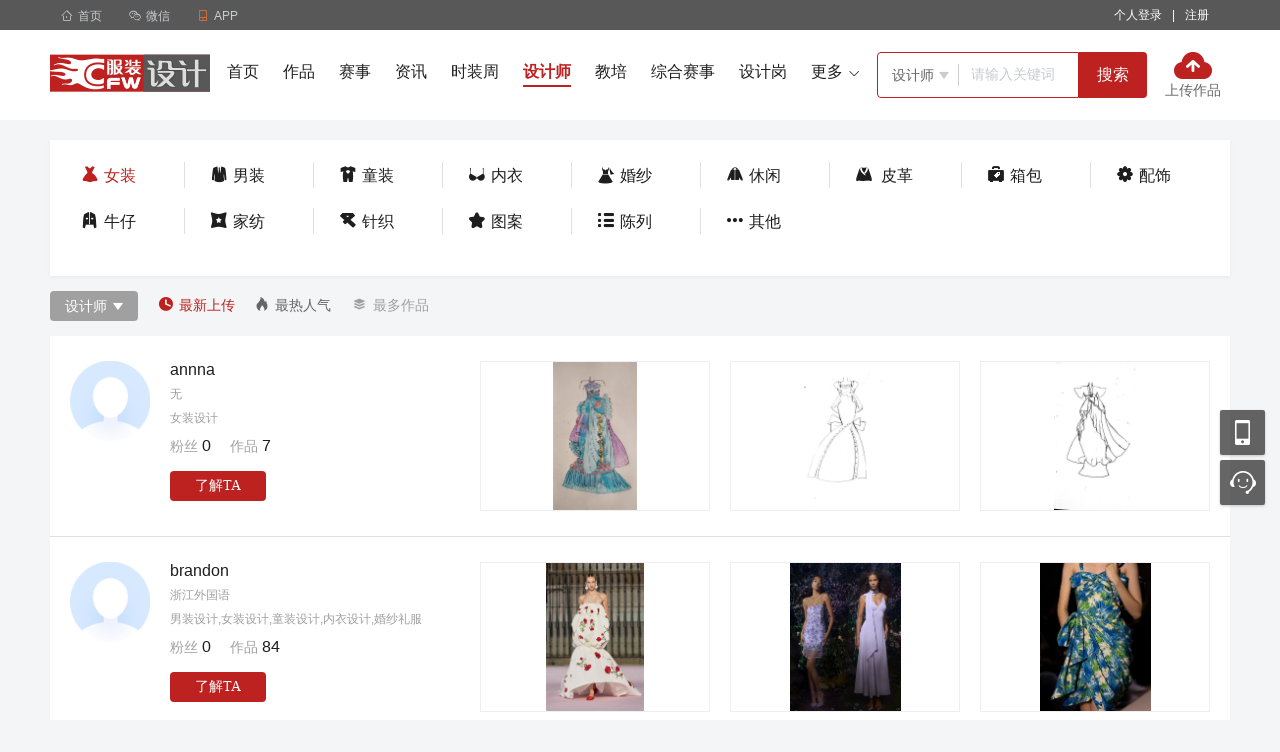

--- FILE ---
content_type: text/html; charset=utf-8
request_url: https://art.cfw.cn/designer/list13.html
body_size: 10242
content:
<!DOCTYPE html>
<html>
<head>
    <meta charset="utf-8" />
    <meta http-equiv="X-UA-Compatible" content="IE=edge,chrome=1">
    <meta name="renderer" content="webkit">
    <meta http-equiv="Cache-Control" content="no-siteapp" />
    <meta http-equiv="Cache-Control" content="no-transform" />
    <title>女装设计师-服装设计师-CFW服装设计网</title>
            <meta name="keywords" content="女装设计师,女装设计师作品" />
            <meta name="description" content="女装设计师栏目汇集国内各地女装设计师及作品,已成为女装设计师重要分享交流的平台。" />
            <meta name="mobile-agent" content="format=html5;url=https://d.cfw.cn/designer/list13.html" />

    <link rel="shortcut icon" href="/favicon.ico" type="image/x-icon" />
    <link rel="icon" href="/favicon.ico" type="image/x-icon" />
    <link rel="bookmark" href="/favicon.ico" type="image/x-icon" />
    <link rel="stylesheet" type="text/css" href="/lib/fonts/iconfont.css?v=20260124" />
    <link rel="stylesheet" type="text/css" href="/lib/css/base.css?v=20260124" />
    <link rel="stylesheet" type="text/css" href="/lib/css/common.css?v=20260124" />
    <link rel="stylesheet" type="text/css" href="/lib/css/sidebar.css?v=202601240842" />
    <script type="text/javascript" src="/lib/js/requirejs/require.js"></script>
    <script type="text/javascript" src="/lib/js/requirejs/require.config.js?v=20260124"></script>
    
    <link rel="stylesheet" type="text/css" href="/lib/css/designer.css?v=202601240842" />

    
    <script>
        var browser = {
            versions: function () {
                var u = navigator.userAgent;
                var app = navigator.appVersion;
                return {//移动终端浏览器版本信息
                    mobile: (!!u.match(/AppleWebKit.*Mobile/) || !!u.match(/Windows Phone/) || !!u.match(/Android/) || !!u.match(/MQQBrowser/)) && !u.match(/iPad/)//是否为移动终端
                };
            }()
        };
        if (browser.versions.mobile) {
            window.location.href = "https://d.cfw.cn" + '/' + window.location.href.split('/').slice(3).join('/');
        }
    </script>

</head>
<body>
    

<div class="g-hd">
    
<link rel="stylesheet" type="text/css" href="/lib/css/top.css?v=20260124" />
<div class="m-site-nav">
    <div class="wrap">
        <ul class="site-nav-mobile l">
            <li class="site-link">
                <a href="/"><i class="iconfont">&#xe7be;</i>首页</a>
            </li>
            <li class="site-nav-menu">
                <span class="poi"><i class="iconfont">&#xe7bf;</i>微信</span>
                <div class="u-down-box ewm-box dn" style="width: 470px;">
                    <div class="cfw-ewm">
                        <div class="barCode"><img src="/lib/images/res/news_xcx.jpg"></div>
                        <div class="boxtxt">
                            <p>CFW时尚</p>行业新闻、设计资讯一手掌握
                        </div>
                    </div>
                    <div class="cfw-ewm">
                        <div class="barCode"><img src="/lib/images/res/ds_xcx.jpg"></div>
                        <div class="boxtxt">
                            <p>CFW设计大赛</p>比赛征稿、结果公示绝不错过
                        </div>
                    </div>
                    <div class="cfw-ewm mt10">
                        <div class="barCode"><img src="/lib/images/res/designer.jpg"></div>
                        <div class="boxtxt">
                            <p>CFW服装设计</p>看设计，看趋势，看时尚资讯
                        </div>
                    </div>
                    <div class="cfw-ewm mt10">
                        <div class="barCode"><img src="/lib/images/res/manager.jpg"></div>
                        <div class="boxtxt">
                            <p>CFW服装经理人 </p>精英智慧，交流分享
                        </div>
                    </div>
                </div>
            </li>
            <li class="site-nav-menu">
                <span class="poi"><i class="iconfont orange">&#xe7bd;</i>APP</span>
                <div class="u-down-box ewm-box dn" style="width: 225px;">
                    <div class="cfw-ewm">
                        <div class="barCode">
                            <img src="/lib/images/res/app_ewm.png" />
                        </div>
                        <div class="boxtxt">
                            <p>服装人APP</p>招人、求职、资讯、大赛全搞定
                        </div>
                    </div>
                </div>
            </li>
        </ul>
        <ul class="site-nav-ulink r">
            <li class="site-link link-login" id="li_show_login" data-login="off">
                <!-- 未登录 -->
                <span class="poi l mlr10 white" id="login_link">个人登录</span>
                <span class="white l">|</span>
                <span class="poi l mlr10 white" id="registerbtn">注册</span>
                <!-- 已登录 -->
                <!-- <div class="site-nav-menu mlr10" style="padding-right: 0px;">
                        <span class="poi" id="login_link">我了个俊测试</span>
                        <em class="u-dot">10</em>
                        <div class="u-down-box userinfo-list dn">
                            <span class="userinfo-item poi">求职中心</span>
                            <span class="userinfo-item poi">我的简历</span>
                            <span class="userinfo-item poi">面试邀请<em class="u-dot">8</em></span>
                            <span class="userinfo-item poi">已聘职位</span>
                            <span class="userinfo-item poi">退出</span>
                        </div>
                    </div> -->
            </li>
            
        </ul>
    </div>
</div>
<input type="hidden" id="hd_login_type" value="both" />
<script>
    require(["jquery", "common"], function ($, common) {
        $(function () {
            login();
            //头部下拉效果
            $('.site-nav-menu').hover(function () {
                $(this).stop().addClass('active');
            }, function () {
                $(this).stop().removeClass('active');
                });
            //头部动态下拉效果
            $("body").on("mouseenter", "#li_show_login .site-nav-menu", function () {
                var current = $(this);
                current.stop(true, true).addClass('active');
                current.find(".u-down-box").show();
            });
            $("body").on("mouseleave", "#li_show_login .site-nav-menu", function () {
                var current = $(this);
                current.stop(true, true).removeClass('active');
                current.find(".u-down-box").hide();
            });
            //登录弹框
            $("body").on("click", "#login_link", function () {
                common.layerLogin();
            });
            //注册
            $("body").on("click", "#registerbtn", function () {
                window.location.href = "https://person-art.cfw.cn/reg.html";
            });
        })

        function login() {
            var typename = $.trim($("#hd_login_type").val());
            var url = window.location.pathname;
            $.ajax({
                type: "post",
                dataType: "json",
                url: '/loginshow/checkLogin/',
                data: { typename: typename, url: url },
                success: function (data) {
                    if (data.success == true) {
                        $("#li_show_login").html(data.loginHtml);
                        $("#li_show_login").attr("data-login", "on");
                    }
                    else {
                        $("#li_show_login").attr("data-login", "on");
                        return true;
                    }

                }
            });
        }
    })
</script>
    
<link rel="stylesheet" type="text/css" href="/lib/css/header.css?v=20260124" />
<div class="art-header">
    <div class="wrap fix">
        <a href="/" target="_blank"><img src="/lib/images/res/logo.png" class="l avatar" alt="CFW服装设计网"></a>
        <div class="tab l">
            <a href="/" class="link ">首页</a>
            <a href="/art/" class="link ">作品</a>
                <a href="/ds/" class="link ">赛事</a>


            <a href="/news/" class="link ">资讯</a>
            <a href="/fashion/" class="link ">时装周</a>
            <a href="/designer/" class="link active">设计师</a>
            <a href="http://edu.cfw.cn/" target="_blank" class="link">教培</a>
            <a href="https://dasai.cfw.cn/" target="_blank" class="link">综合赛事</a>
            <a href="https://www.cfw.cn/zhiwei/0100-20-1.html" target="_blank" class="link">设计岗</a><i class="cfw-font u-hot">&#xe61a;</i>
            <span class="more poi rel">
                <span>更多<i class="iconfont f12 ml5">&#xe615;</i></span>
                <span class="box">
                    <a href="/xuexi/" class="more-link ">教程</a>
                    <a href="/school/" class="more-link ">学校</a>
                    
                    <a href="https://www.cfw.cn/" class="more-link" target="_blank">求职招聘</a>
                </span>
            </span>
        </div>
        <!-- 搜索 -->
        <div class="search fix l">
            <div class="box fix l" style="width:200px">
                <div class="choose border-box rel l">
                    <div class="current poi">

                        <span class="text" id="urlval" data-val="designer">设计师</span>
                        <i class="iconfont f12 cc">&#xe7d8;</i>
                    </div>
                    <ul class="list fix">
                        <li data-val="art">作品</li>
                        <li data-val="ds">赛事</li>
                        <li data-val="designer">设计师</li>
                        <li data-val="news">资讯</li>
                        <li data-val="fashion">时装周</li>
                        <li data-val="xuexi">教程</li>
                        <li data-val="school">学校</li>
                        <li data-val="job">职位</li>
                    </ul>
                </div>
                <input type="text" placeholder="请输入关键词"  id="keyword" style="width:90px">
            </div>
            <button class="l btn" id="searchbtn">搜索</button>
        </div>
        <!-- 上传作品 -->
        <a href="https://person-art.cfw.cn/opusupload/index/" class="upload-work-btn l">
            <img src="/lib/images/res/icon_upload_work.png">
            <p class="mt2">上传作品</p>
        </a>
    </div>
</div>
<script>
    require(["jquery","layer"], function ($,layer) {
        $('.search .choose').hover(function () {
            $(this).find('.list').show();
            $(this).find(".list li").on("click", function () {
                var text = $(this).text();
                var urlval = $(this).attr("data-val");
                $('.search .choose .current .text').text(text);
                $('.search .choose .list').hide();
                $("#urlval").attr("data-val", urlval);
            })
        }, function () {
            $(this).find('.list').hide();
            });
        $("#searchbtn").on("click", function () {
            var keyword = $("#keyword").val();
            var urlval = $("#urlval").attr("data-val");
            if (keyword == undefined || keyword.trim() == "") {
                layer.msg("关键词不能为空！");
                return false;
            }
            if (urlval == "job") {
                window.location.href = "https://www.cfw.cn/searchjob/?keyword=" + keyword + "&keywordType=1";
            }
            else {
                window.location.href = "/" + urlval + "/search/?keyword=" + keyword;
            }
        });

        document.onkeydown = function (e) {
            var theEvent = window.event || e;
            var code = theEvent.keyCode || theEvent.which;
            if (code == 13) {
                var _keys = $.trim($("#keyword").val());
                if (_keys != null && _keys != "") {
                    $("#searchbtn").click();
                }
            }
        }
    })
</script>
</div>

<div class="g-bd">
    <div class="wrap">
        <div class="mt20">
                    <div class="tab-box">
                        <ul class="classify fix">
                            <li class="mb20  active"><a href="/designer/list13.html"><i class="iconfont">&#xe7ae;</i>女装</a></li>
                            <li class="mb20 "><a href="/designer/list12.html"><i class="iconfont">&#xe7a8;</i>男装</a></li>
                            <li class="mb20 "><a href="/designer/list14.html"><i class="iconfont">&#xe7a7;</i>童装</a></li>
                            <li class="mb20 "><a href="/designer/list15.html"><i class="iconfont">&#xe7a3;</i>内衣</a></li>
                            <li class="mb20 "><a href="/designer/list16.html"><i class="iconfont">&#xe606;</i>婚纱</a></li>
                            <li class="mb20 "><a href="/designer/list17.html"><i class="iconfont">&#xe7b3;</i>休闲</a></li>
                            <li class="mb20 "><a href="/designer/list18.html"><i class="iconfont">&#xe7b1;</i>皮革</a></li>
                            <li class="mb20 "><a href="/designer/list20.html"><i class="iconfont">&#xe7b2;</i>箱包</a></li>
                            <li class="mb20 " style="border-right: none;"><a href="/designer/list21.html"><i class="iconfont">&#xe7ab;</i>配饰</a></li>
                            <li class="mb20 "><a href="/designer/list24.html"><i class="iconfont">&#xe7b0;</i>牛仔</a></li>
                            <li class="mb20 "><a href="/designer/list22.html"><i class="iconfont">&#xe7a9;</i>家纺</a></li>
                            <li class="mb20 "><a href="/designer/list26.html"><i class="iconfont">&#xe7d0;</i>针织</a></li>
                            <li class="mb20 "><a href="/designer/list25.html"><i class="iconfont">&#xe7d1;</i>图案</a></li>
                            <li class="mb20 "><a href="/designer/list19.html"><i class="iconfont">&#xe7d2;</i>陈列</a></li>
                            <li class="mb20 more "><a href="/designer/list23.html"><i class="iconfont">&#xe7a6;</i>其他</a></li>
                        </ul>
                    </div>


            <div class="mt15 fix">
                <div class="select-box rel l mr20">
                    <p class="text"><span data-idtype="1">设计师</span><i class="iconfont f12 ml5">&#xe7d8;</i></p>
                    <ul class="select">
                        <li data-idtype="0">全部</li>
                        <li data-idtype="1">设计师</li>
                        <li data-idtype="3" style="display:none">设计机构</li>
                    </ul>
                </div>
                <div class="l ptb5">
                    <a href="javascript:;" class="mr15 c9  red" id="newopusbtn"><i class="iconfont mr5">&#xe7b7;</i>最新上传</a>
                    <a href="javascript:;" class="mr15 " id="hotopusbtn"><i class="iconfont mr5">&#xe7b5;</i>最热人气</a>
                    <a href="javascript:;" class="mr15 c9 " id="manyopusbtn"><i class="iconfont mr5">&#xe7b6;</i>最多作品</a>
                </div>
            </div>

            <div id="designerlistdiv">
                

        <div class="mt15">
            <ul class="designer-list">
                        <li>
                            <div class="info l">
                                <div class="head">
                                    <a href="/designer/user/oxlyhi1/" target="_blank"><img src="https://art.cfw.cn/lib/images/res/head_default@3x.png"></a>

                                </div>
                                <div class="content">
                                    <p><a href="/designer/user/oxlyhi1/" class="f16 c1" target="_blank">annna</a></p>
                                    <p class="text">无</p>
                                    <p class="text">
                                        <span class="mr5">女装设计</span>
                                        
                                    </p>
                                    <p class="mt10 c9">
                                        <span class="mr15">粉丝 <span class="f16 c1">0</span></span>
                                        <span class="mr15">作品 <span class="f16 c1">7</span></span>
                                    </p>
                                    <p class="mt15">
                                        <button class="btn-96-30 knowtabtn" data-usernumber="oxlyhi1">了解TA</button>
                                    </p>
                                </div>
                            </div>
                            <div class="r fix">
                                            <a href="/art/a149123.html" class="pic" target="_blank">
                                                <img src="https://img1.cfw.cn/20022/105b8f843554/a4dbfd72-cebd-4393-9ee1-ed33e0a8e30e_420x300.jpg" alt="">
                                            </a>
                                            <a href="/art/a149101.html" class="pic" target="_blank">
                                                <img src="https://img1.cfw.cn/20022/0a2f6e424241/22fcd462-7005-490f-9fc2-7de21ad00e93_420x300.jpg" alt="">
                                            </a>
                                            <a href="/art/a149068.html" class="pic" target="_blank">
                                                <img src="https://img1.cfw.cn/20022/04ac24a87b1f/dc8767b2-6893-4eb1-8436-51138eaa3199_420x300.jpg" alt="">
                                            </a>

                            </div>
                        </li>
                        <li>
                            <div class="info l">
                                <div class="head">
                                    <a href="/designer/user/4km6itt/" target="_blank"><img src="https://art.cfw.cn/lib/images/res/head_default@3x.png"></a>

                                </div>
                                <div class="content">
                                    <p><a href="/designer/user/4km6itt/" class="f16 c1" target="_blank">brandon</a></p>
                                    <p class="text">浙江外国语</p>
                                    <p class="text">
                                        <span class="mr5">男装设计,女装设计,童装设计,内衣设计,婚纱礼服</span>
                                        
                                    </p>
                                    <p class="mt10 c9">
                                        <span class="mr15">粉丝 <span class="f16 c1">0</span></span>
                                        <span class="mr15">作品 <span class="f16 c1">84</span></span>
                                    </p>
                                    <p class="mt15">
                                        <button class="btn-96-30 knowtabtn" data-usernumber="4km6itt">了解TA</button>
                                    </p>
                                </div>
                            </div>
                            <div class="r fix">
                                            <a href="/art/a149107.html" class="pic" target="_blank">
                                                <img src="https://img1.cfw.cn/20022/39f425965065/7d1419c8-fab9-4973-b09a-fb779171b01c_420x300.jpg" alt="">
                                            </a>
                                            <a href="/art/a149105.html" class="pic" target="_blank">
                                                <img src="https://img1.cfw.cn/20022/28caaa6c6396/541a8ee1-7c55-42f5-aaa5-c548b3b235ed_420x300.jpg" alt="">
                                            </a>
                                            <a href="/art/a149104.html" class="pic" target="_blank">
                                                <img src="https://img1.cfw.cn/20022/892ed94bd645/25125266-3bee-4780-8241-4e78de5cee18_420x300.jpg" alt="">
                                            </a>

                            </div>
                        </li>
                        <li>
                            <div class="info l">
                                <div class="head">
                                    <a href="/designer/user/fb2ujfl/" target="_blank"><img src="https://art.cfw.cn/lib/images/res/head_default@3x.png"></a>

                                </div>
                                <div class="content">
                                    <p><a href="/designer/user/fb2ujfl/" class="f16 c1" target="_blank">李新月</a></p>
                                    <p class="text">苏州大学应用技术学院</p>
                                    <p class="text">
                                        <span class="mr5">男装设计,女装设计,童装设计,内衣设计,箱包设计</span>
                                        
                                    </p>
                                    <p class="mt10 c9">
                                        <span class="mr15">粉丝 <span class="f16 c1">0</span></span>
                                        <span class="mr15">作品 <span class="f16 c1">5</span></span>
                                    </p>
                                    <p class="mt15">
                                        <button class="btn-96-30 knowtabtn" data-usernumber="fb2ujfl">了解TA</button>
                                    </p>
                                </div>
                            </div>
                            <div class="r fix">
                                            <a href="/art/a149062.html" class="pic" target="_blank">
                                                <img src="https://img1.cfw.cn/20022/01a1ca6ee74e/8472f423-2a06-452b-9e3d-8327ae032035_420x300.jpg" alt="">
                                            </a>
                                            <a href="/art/a149032.html" class="pic" target="_blank">
                                                <img src="https://img1.cfw.cn/20022/5c00dd6adb72/41402dda-e209-42ab-84ae-a95ff26cbe34_420x300.jpg" alt="">
                                            </a>
                                            <a href="/art/a149031.html" class="pic" target="_blank">
                                                <img src="https://img1.cfw.cn/20022/55566ce7ca8d/8ba712b6-6c7e-4ada-a860-76b1752190d2_420x300.jpg" alt="">
                                            </a>

                            </div>
                        </li>
                        <li>
                            <div class="info l">
                                <div class="head">
                                    <a href="/designer/user/85h3suw/" target="_blank"><img src="https://art.cfw.cn/lib/images/res/head_default@3x.png"></a>

                                </div>
                                <div class="content">
                                    <p><a href="/designer/user/85h3suw/" class="f16 c1" target="_blank">Hazel Wu</a></p>
                                    <p class="text">辽宁传媒学院</p>
                                    <p class="text">
                                        <span class="mr5">女装设计,婚纱礼服,图案设计,配饰设计,休闲运动</span>
                                        
                                    </p>
                                    <p class="mt10 c9">
                                        <span class="mr15">粉丝 <span class="f16 c1">0</span></span>
                                        <span class="mr15">作品 <span class="f16 c1">2</span></span>
                                    </p>
                                    <p class="mt15">
                                        <button class="btn-96-30 knowtabtn" data-usernumber="85h3suw">了解TA</button>
                                    </p>
                                </div>
                            </div>
                            <div class="r fix">
                                            <a href="/art/a149009.html" class="pic" target="_blank">
                                                <img src="https://img1.cfw.cn/20022/3ee65607cf30/e1ced2cf-bc70-4aa9-b64e-e4682dd2399d_420x300.jpg" alt="">
                                            </a>
                                            <a href="/art/a149008.html" class="pic" target="_blank">
                                                <img src="https://img1.cfw.cn/20022/997d088049af/c8ffb30b-9357-41c0-a4e4-51bd40179f99_420x300.jpg" alt="">
                                            </a>

                            </div>
                        </li>
                        <li>
                            <div class="info l">
                                <div class="head">
                                    <a href="/designer/user/6iapqwn/" target="_blank"><img src="https://art.cfw.cn/lib/images/res/head_default@3x.png"></a>

                                </div>
                                <div class="content">
                                    <p><a href="/designer/user/6iapqwn/" class="f16 c1" target="_blank">艾依</a></p>
                                    <p class="text">毕业</p>
                                    <p class="text">
                                        <span class="mr5">男装设计,女装设计,童装设计,内衣设计,婚纱礼服</span>
                                        
                                    </p>
                                    <p class="mt10 c9">
                                        <span class="mr15">粉丝 <span class="f16 c1">0</span></span>
                                        <span class="mr15">作品 <span class="f16 c1">2</span></span>
                                    </p>
                                    <p class="mt15">
                                        <button class="btn-96-30 knowtabtn" data-usernumber="6iapqwn">了解TA</button>
                                    </p>
                                </div>
                            </div>
                            <div class="r fix">
                                            <a href="/art/a148901.html" class="pic" target="_blank">
                                                <img src="https://img1.cfw.cn/20022/855c891dfd89/da28ad38-81f7-4bf7-99a7-9c7ed1d92466_420x300.jpg" alt="">
                                            </a>
                                            <a href="/art/a148900.html" class="pic" target="_blank">
                                                <img src="https://img1.cfw.cn/20022/2232b08b1e92/2d77adfe-9b64-4911-9044-d70121e1f0b9_420x300.jpg" alt="">
                                            </a>

                            </div>
                        </li>
                        <li>
                            <div class="info l">
                                <div class="head">
                                    <a href="/designer/user/avdmlc8/" target="_blank"><img src="https://img1.cfw.cn/upload/per_pic/2014/05/20/2014520205322.jpg"></a>

                                </div>
                                <div class="content">
                                    <p><a href="/designer/user/avdmlc8/" class="f16 c1" target="_blank">冯先生</a></p>
                                    <p class="text">陕西服装工程学院</p>
                                    <p class="text">
                                        <span class="mr5">女装设计,童装设计,内衣设计,婚纱礼服,针织毛织</span>
                                        
                                    </p>
                                    <p class="mt10 c9">
                                        <span class="mr15">粉丝 <span class="f16 c1">1</span></span>
                                        <span class="mr15">作品 <span class="f16 c1">1</span></span>
                                    </p>
                                    <p class="mt15">
                                        <button class="btn-96-30 knowtabtn" data-usernumber="avdmlc8">了解TA</button>
                                    </p>
                                </div>
                            </div>
                            <div class="r fix">
                                            <a href="/art/a148882.html" class="pic" target="_blank">
                                                <img src="https://img1.cfw.cn/20022/7935e897aca2/31cb8fe5-8789-4868-a5d7-372c589fc64e_420x300.jpg" alt="">
                                            </a>

                            </div>
                        </li>
                        <li>
                            <div class="info l">
                                <div class="head">
                                    <a href="/designer/user/k3mh0aq/" target="_blank"><img src="https://art.cfw.cn/lib/images/res/head_default@3x.png"></a>

                                </div>
                                <div class="content">
                                    <p><a href="/designer/user/k3mh0aq/" class="f16 c1" target="_blank">周玺</a></p>
                                    <p class="text">北京服装学院</p>
                                    <p class="text">
                                        <span class="mr5">男装设计,女装设计,图案设计,配饰设计,休闲运动</span>
                                        
                                    </p>
                                    <p class="mt10 c9">
                                        <span class="mr15">粉丝 <span class="f16 c1">0</span></span>
                                        <span class="mr15">作品 <span class="f16 c1">2</span></span>
                                    </p>
                                    <p class="mt15">
                                        <button class="btn-96-30 knowtabtn" data-usernumber="k3mh0aq">了解TA</button>
                                    </p>
                                </div>
                            </div>
                            <div class="r fix">
                                            <a href="/art/a148798.html" class="pic" target="_blank">
                                                <img src="https://img1.cfw.cn/20022/8cd928da00f2/3b68b89a-ce11-4a9e-a748-a01f0befcd83_420x300.jpg" alt="">
                                            </a>

                            </div>
                        </li>
                        <li>
                            <div class="info l">
                                <div class="head">
                                    <a href="/designer/user/ew05f0h/" target="_blank"><img src="https://art.cfw.cn/lib/images/res/head_default@3x.png"></a>

                                </div>
                                <div class="content">
                                    <p><a href="/designer/user/ew05f0h/" class="f16 c1" target="_blank">小七</a></p>
                                    <p class="text">职教中心</p>
                                    <p class="text">
                                        <span class="mr5">女装设计,童装设计,配饰设计,休闲运动</span>
                                        
                                    </p>
                                    <p class="mt10 c9">
                                        <span class="mr15">粉丝 <span class="f16 c1">0</span></span>
                                        <span class="mr15">作品 <span class="f16 c1">2</span></span>
                                    </p>
                                    <p class="mt15">
                                        <button class="btn-96-30 knowtabtn" data-usernumber="ew05f0h">了解TA</button>
                                    </p>
                                </div>
                            </div>
                            <div class="r fix">
                                            <a href="/art/a148759.html" class="pic" target="_blank">
                                                <img src="https://img1.cfw.cn/20022/efeee824ddaa/e53fb6c2-3339-4179-bcaa-56e14521e86d_420x300.jpg" alt="">
                                            </a>
                                            <a href="/art/a148758.html" class="pic" target="_blank">
                                                <img src="https://img1.cfw.cn/20022/9da18a5fc0bd/f0975945-2597-4af5-b10f-748482fba57f_420x300.jpg" alt="">
                                            </a>

                            </div>
                        </li>
                        <li>
                            <div class="info l">
                                <div class="head">
                                    <a href="/designer/user/rz7jadm/" target="_blank"><img src="https://art.cfw.cn/lib/images/res/head_default@3x.png"></a>

                                </div>
                                <div class="content">
                                    <p><a href="/designer/user/rz7jadm/" class="f16 c1" target="_blank">王慧芳</a></p>
                                    <p class="text"></p>
                                    <p class="text">
                                        <span class="mr5">女装设计,男装设计,配饰设计</span>
                                        
                                    </p>
                                    <p class="mt10 c9">
                                        <span class="mr15">粉丝 <span class="f16 c1">0</span></span>
                                        <span class="mr15">作品 <span class="f16 c1">1</span></span>
                                    </p>
                                    <p class="mt15">
                                        <button class="btn-96-30 knowtabtn" data-usernumber="rz7jadm">了解TA</button>
                                    </p>
                                </div>
                            </div>
                            <div class="r fix">
                                            <a href="/art/a148729.html" class="pic" target="_blank">
                                                <img src="https://img1.cfw.cn/20022/483db8d558f9/5a15a9dc-a08d-4c3a-ae38-e8111d067d5b_420x300.jpg" alt="">
                                            </a>

                            </div>
                        </li>
                        <li>
                            <div class="info l">
                                <div class="head">
                                    <a href="/designer/user/4ux4ho0/" target="_blank"><img src="https://art.cfw.cn/lib/images/res/head_default@3x.png"></a>

                                </div>
                                <div class="content">
                                    <p><a href="/designer/user/4ux4ho0/" class="f16 c1" target="_blank">李洁</a></p>
                                    <p class="text">四川轻化工大学</p>
                                    <p class="text">
                                        <span class="mr5">女装设计</span>
                                        
                                    </p>
                                    <p class="mt10 c9">
                                        <span class="mr15">粉丝 <span class="f16 c1">0</span></span>
                                        <span class="mr15">作品 <span class="f16 c1">1</span></span>
                                    </p>
                                    <p class="mt15">
                                        <button class="btn-96-30 knowtabtn" data-usernumber="4ux4ho0">了解TA</button>
                                    </p>
                                </div>
                            </div>
                            <div class="r fix">
                                            <a href="/art/a148712.html" class="pic" target="_blank">
                                                <img src="https://img1.cfw.cn/20022/90d765afa5c2/388685b1-4c5e-465f-9eb2-9ea96624dea2_420x300.jpg" alt="">
                                            </a>

                            </div>
                        </li>

            </ul>
        </div>
        <!-- 分页 -->
            <div class="m-page mtb30">
                <ul class='pagination'><li class='on'><a>1</a></li><li><a href='/designer/list13-2.html'>2</a><li><li><a href='/designer/list13-3.html'>3</a><li><li><a href='/designer/list13-4.html'>4</a></li><li><a>...</a></li><li><a href='/designer/list13-2.html' title='下一页'><i class='iconfont'>&#xe7dc;</i></a></li></ul>
            </div>






            </div>
            <input id="pagehidden" type="hidden" />
            <input id="categoryhidden" type="hidden" value="13" />
            <input id="keywordhidden" type="hidden" />
            <input id="pageurltypehidden" type="hidden" value="1" />
            <div class="border-tab mt10 mb30">
                <div class="letter">
                    <span>按字母找设计师：</span>
                    
            <a href="/designer/index-A.html" target="_blank">A</a>
            <a href="/designer/index-B.html" target="_blank">B</a>
            <a href="/designer/index-C.html" target="_blank">C</a>
            <a href="/designer/index-D.html" target="_blank">D</a>
            <a href="/designer/index-E.html" target="_blank">E</a>
            <a href="/designer/index-F.html" target="_blank">F</a>
            <a href="/designer/index-G.html" target="_blank">G</a>
            <a href="/designer/index-H.html" target="_blank">H</a>
            <a href="/designer/index-I.html" target="_blank">I</a>
            <a href="/designer/index-J.html" target="_blank">J</a>
            <a href="/designer/index-K.html" target="_blank">K</a>
            <a href="/designer/index-L.html" target="_blank">L</a>
            <a href="/designer/index-M.html" target="_blank">M</a>
            <a href="/designer/index-N.html" target="_blank">N</a>
            <a href="/designer/index-O.html" target="_blank">O</a>
            <a href="/designer/index-P.html" target="_blank">P</a>
            <a href="/designer/index-Q.html" target="_blank">Q</a>
            <a href="/designer/index-R.html" target="_blank">R</a>
            <a href="/designer/index-S.html" target="_blank">S</a>
            <a href="/designer/index-T.html" target="_blank">T</a>
            <a href="/designer/index-U.html" target="_blank">U</a>
            <a href="/designer/index-V.html" target="_blank">V</a>
            <a href="/designer/index-W.html" target="_blank">W</a>
            <a href="/designer/index-X.html" target="_blank">X</a>
            <a href="/designer/index-Y.html" target="_blank">Y</a>
            <a href="/designer/index-Z.html" target="_blank">Z</a>


                </div>
            </div>
        </div>
    </div>
</div>


<link rel="stylesheet" type="text/css" href="/lib/css/footer.css?v=20260124" />
<div class="g-foot">
    <div class="art-footer">
        <div class="footer-box">
            <div class="main">
                <div class="left">
                    <p><img src="https://lib.cfw.cn/news/lib/yejiao-img/art_logo.png"></p>
                    <div class="contact-way">
                        <p><img src="https://lib.cfw.cn/news/lib/yejiao-img/phone.png"><span>0579-89173025</span></p>
                        <p><img src="https://lib.cfw.cn/news/lib/yejiao-img/qq.png"><span>1364165696</span></p>
                    </div>
                </div>
                <div class="right">
                    <div class="code left">
                        <img src="https://lib.cfw.cn/news/lib/yejiao-img/edu_code_1.png">
                        <p>设计大赛小程序</p>
                    </div>
                    <div class="code right">
                        <img src="https://lib.cfw.cn/news/lib/yejiao-img/edu_code_2.png">
                        <p>关注服装设计</p>
                    </div>
                </div>
                <div class="center">
                    <ul class="left">
                        <p class="footer-title"><a href="/about/" style="color: #fff;">关于我们</a></p>
                        <li><a href="/ds/">大赛承办/推广</a></li>
                        <li><a href="/fashion/">时装周推广</a></li>
                        <li><a href="http://edu.cfw.cn/" target="_blank">教育培训</a></li>
                        <li><a href="https://cxo.cfw.cn/talk/" target="_blank">人物专访</a></li>
                        <li><a href="http://expo.cfw.cn/" target="_blank">展会推广</a></li>
                        <li>
                            <a href="https://www.cfw.cn/zhaopin/" target="_blank">找工作</a> <a href="https://www.cfw.cn/resources/" target="_blank">招人才</a>
                        </li>
                    </ul>
                    <ul class="left">
                        <p class="footer-title">
                            <a href="https://www.cfw.cn/about/productservice.asp"
                               style="color: #fff;">CFW终端</a>
                        </p>
                        <li><a href="https://www.cfw.cn/about/app/">APP</a></li>
                        <li><a href="https://www.cfw.cn/about/productservice.asp">小程序</a></li>
                        <li><a href="https://d.cfw.cn/">手机端</a></li>
                        <li><a href="https://www.cfw.cn/about/productservice.asp">微信公众号</a></li>
                    </ul>
                    <ul class="left">
                        <p class="footer-title">兄弟站点</p>
                        <li><a href="https://www.cfw.cn/" target="_blank">CFW服装人才网</a></li>
                        <li><a href="http://www.texhr.cn/" target="_blank">Texhr纺织人才网</a></li>
                        <li><a href="https://art.cfw.cn/">CFW服装设计</a></li>
                        <li><a href="http://news.cfw.cn/" target="_blank">CFW时尚</a></li>
                        <li><a href="http://edu.cfw.cn/" target="_blank">CFW服装教培</a></li>
                        <li><a href="http://expo.cfw.cn/" target="_blank">CFW服装展会</a></li>
                    </ul>
                </div>
            </div>
            <div class="tips">Copyright © 2004-2026 CFW服装设计网 All Rights Reserved 互联网经营许可证： 浙B2-20110369</div>
        </div>
    </div>
</div>
<div class="m-sidebar">
    <div class="s-ewm ">
        <a class="s-a" href="javscript:;">移动应用</a>
        <div class="s-ewm-box slide-box" id="slide-box">
            <span><img src="/lib/images/res/weixing.jpg" width="96" height="96" />扫描关注art微信</span>
            <span><img src="/lib/images/res/mobile.jpg" width="96" height="96" />art移动版</span>
            <span><img src="/lib/images/res/app-ewm.png" width="96" height="96" />服装人APP</span>
        </div>
    </div>

    <div class="s-kf">
        <a class="s-a" href="javscript:;">联系客服</a>
        <div class="s-kf-box slide-box">
            <a class="kf" href="tencent://message/?uin=1364165696&Site=art.cfw.cn&Menu=yes" target="blank"
               rel="nofollow">在线客服</a>
            <p class="lx">0579-89173025</p>
            <p class="ly">
                <a href="https://art.cfw.cn/about/contact.html" target="blank">
                    建议
                    投诉
                    合作
                </a>
            </p>
            <p style="">
                <span><img src="/lib/images/res/artqywxm.jpg" style="width:145px;" /></span>
            </p>
        </div>
    </div>

    <div id="goToTop" class="dn"><a class="s-a go-top" href="javascript:;">返回顶部</a></div>
</div>
<script>
    require(["jquery"], function ($) {
        //头部下拉效果
        $(window).scroll(function () {
            //当window的scrolltop距离大于1时，go to
            if ($(this).scrollTop() > 300) {
                $('#goToTop').fadeIn();
            } else {
                $('#goToTop').fadeOut();
            }
        });
        $(document).on("click", "#goToTop", function () {
            $('html,body').animate({
                scrollTop: 0
            }, 300);
            return false;
        });
    })
</script>
<script type="text/javascript">
    require(["designer_index"]);
</script>

    
<script>
    var _hmt = _hmt || [];
    (function () {
        var hm = document.createElement("script");
        hm.src = "https://hm.baidu.com/hm.js?8a9a4de17d572fac284657b3113351e7";
        var s = document.getElementsByTagName("script")[0];
        s.parentNode.insertBefore(hm, s);
    })();
</script>



    <script>
        require(["jquery"], function ($) {
            //$(".advclickrecord").on("click", function () {
            //    var advId = $(this).data("advid");
            //    var sortId = $(this).data("sortid");
            //    $.ajax({
            //        url: '/advertisement/addadvertisementclickrecord',
            //        async: false,
            //        type: "Post",
            //        dataType: "JSON",
            //        data: {
            //            advid: advId, sortId: sortId
            //        },
            //        success: function (response) {
            //        }
            //    });
            //})
        })
    </script>
</body>
</html>


--- FILE ---
content_type: text/css
request_url: https://art.cfw.cn/lib/css/designer.css?v=202601240842
body_size: 2023
content:
/* 时尚资讯 */
.fashion-banner {
    width: 850px;
	height: 380px;
    position: relative;
}
.fashion-banner .imgs {
    width: 100%;
    height: 380px;
    position: absolute;
}
.fashion-banner .imgs li {
    position: absolute;
    left: 0;
    top:0;
    width: 100%;
    height: 380px;
    display: none;
    opacity: 0.5;
    filter: alpha(opacity=50);
}
.fashion-banner .imgs li a{
    display: block;
    width: 100%;
    height: 100%;
    position: absolute;
    top:0;
    left: 0;
}
.fashion-banner .imgs li a img {
    display: block;
    width: 100%;
    height: 100%;
}
.fashion-banner .imgs li a .tit {
    position: absolute;
    left: 0;
    right: 0;
    bottom: 0;
}
.fashion-banner .imgs li a .tit .mb {
    width: 100%;
    bottom: 0;
    height: 40px;
	background-color: #000000;
	opacity: 0.5;
    filter: alpha(opacity=50);
}
.fashion-banner .imgs li a .tit .text {
    position: absolute;
    left: 15px;
    right: 15px;
    bottom: 0;
    white-space: nowrap;
    text-overflow: ellipsis;
    overflow: hidden;
    line-height: 40px;
    text-align: center;
    font-size: 16px;
	letter-spacing: 1px;
	color: #ffffff;
}

.fashion-banner .imgsRect{
    position: absolute;
    bottom: 50px;
    right: 20px;
    height: 15px;
}
.fashion-banner .imgsRect li{
    display: inline-block;
    margin-left: 10px;
    width: 35px;
    height: 10px;
    background: #fff;
    opacity: 0.4;
    filter: alpha(opacity=40);
    cursor: pointer;
}
.fashion-banner .imgsRect li.selected{
    opacity: 0.8;
    filter: alpha(opacity=80);
}

/* 设计师入驻信息 */
.designer-enter {
    width: 270px;
	height: 340px;
	background-color: #ffffff;
    padding: 20px;
}
.designer-enter .number {
    padding: 20px 0 30px;
    border-bottom: 1px solid #dfdfdf;
    font-size: 0;
}
.designer-enter .number span {
    display: inline-block;
    width: 36px;
	height: 54px;
    background-color: #010101;
	background-image: linear-gradient(0deg, #010101 0%, #545454 100%);
	border-radius: 3px;
    font-size: 36px;
	line-height: 54px;
    text-align: center;
	color: #ffffff;
}
.designer-enter ul li a {
    display: block;
    white-space: nowrap;
    text-overflow: ellipsis;
    overflow: hidden;
    font-size: 14px;
	line-height: 28px;
	color: #666666;
}
.designer-enter ul li a:hover {
    text-decoration: underline;
}

.tab-nav {
    height: 50px;
    background: #ffffff;
    border-bottom: 1px solid #edeeef;
    text-align: center;
}
.tab-nav a {
    display: inline-block;
    height: 47px;
    margin: 0 35px;
    font-size: 16px;
	line-height: 50px;
	color: #1e1e1e;
}
.tab-nav a.active {
    font-weight: bold;
    color: #bd2221;
    border-bottom: 3px solid #bd2221;
}
.tab-box .classify {
    padding: 22px 6px;
	background-color: #ffffff;
	box-shadow: 0px 1px 3px 0px rgba(122, 122, 122, 0.1);
}
.tab-box .classify li {
    float: left;
    padding: 0 48px 0 25px;
    border-right: solid 1px #dfdfdf;
}
.tab-box .classify li.more {
    border-right: none;
}
.tab-box .classify li a {
    line-height: 24px;
    font-size: 16px;
	color: #1e1e1e;
}
.tab-box .classify li a i {
    font-size: 18px;
    margin-right: 5px;
}
.tab-box .classify li.active a {
    color: #bd2221;
}

.designer-list li {
    background-color: #ffffff;
    overflow: hidden;
    border-bottom: 1px solid #dfdfdf;
    padding: 25px 20px;
}
.designer-list li .info .head {
    float: left;
    width: 80px;
	height: 80px;
    position: relative;
}
.designer-list li .info .head img {
    display: block;
    width: 100%;
    height: 100%;
}
.designer-list li .info .head .person {
    position: absolute;
    right: 0;
    bottom: 0;
    width: 22px;
    height: 22px;
    background: url(../images/res/icon_designer_person.png) no-repeat center;
}
.designer-list li .info .head .institution {
    position: absolute;
    right: 0;
    bottom: 0;
    width: 22px;
    height: 22px;
    background: url(../images/res/icon_designer_institution.png) no-repeat center;
}
.designer-list li .info .content {
    margin-left: 100px;
}
.designer-list li .info .content a:hover {
    color: #d8261c !important;
}
.designer-list li .info .content .text {
    margin-top: 7px;
    font-size: 12px;
	color: #a0a0a0;
}
.designer-list li .pic {
    float: right;
    margin-left: 20px;
    width: 228px;
	height: 148px;
	background-color: #ffffff;
	border: solid 1px #edeeef;
    text-align: center;
}
.designer-list li .pic img {
    max-width: 100%;
    max-height: 100%;
}

/* 访谈列表 */
.interview-list {
    width: 1200px;
    overflow: hidden;
}
.interview-list li {
    position: relative;
    margin: 0 20px 60px 0;
    float: left;
    width: 380px;
	height: 460px;
    background-color: #ffffff;
    border-radius: 4px;
}
.interview-list li .pic {
    display: block;
    width: 380px;
    height: 260px;
    overflow: hidden;
}
.interview-list li .pic img {
    display: block;
    width: 100%;
    height: 100%;
}
.interview-list li .btn {
    position: absolute;
    bottom: -16px;
    left: 50%;
    margin-left: -64px;
    width: 128px;
	height: 32px;
    line-height: 32px;
    text-align: center;
	background-color: #666666;
    color: #ffffff;
}

/* 下拉列表 */
.select-box .text {
    width: 88px;
	height: 30px;
    line-height: 30px;
    text-align: center;
	background-color: #a0a0a0;
	border-radius: 4px;
    font-size: 14px;
	color: #ffffff;
    cursor: pointer;
}
.select-box .select {
    display: none;
    position: absolute;
    z-index: 2;
    width: 88px;
    border: 1px solid #edeeef;
    background-color: #ffffff;
}
.select-box .select li {
    height: 30px;
    line-height: 30px;
    text-align: center;
    cursor: pointer;
}
.select-box .select li:hover {
    color: #bd2221;
}

/* 设计师详情 */
.designer-info {
    background-color: #ffffff;
}
.designer-info .top {
    width: 100%;
    min-width: 1180px;
    height: 240px;
    background: url(../images/res/school_detail_bg.jpg) no-repeat center top;
    background-size: 100% auto !important;
}
.designer-info .top .data {
    padding-top: 150px;
    overflow: hidden;
    text-align: center;
    line-height: 36px;
    color: #ffffff;
}
.designer-info .top .data .card {
    width: 250px;
}
.designer-info .top .data .line {
    position: absolute;
    left: 250px;
    top: 20px;
    width: 1px;
	height: 32px;
	background-color: #ffffff;
}
.designer-info .designer-avater {
    position: relative;
    width: 120px;
    height: 120px;
    margin: -60px auto 0;
    border: 4px solid #ffffff;
    border-radius: 50%;
}
.designer-info .designer-avater img {
    display: block;
    width: 100%;
    height: 100%;
    border-radius: 50%;
}
.designer-info .designer-avater .person {
    position: absolute;
    right: 0;
    bottom: 0;
    width: 22px;
    height: 22px;
    background: url(../images/res/icon_designer_person.png) no-repeat center;
}
.designer-info .designer-avater .institution {
    position: absolute;
    right: 0;
    bottom: 0;
    width: 22px;
    height: 22px;
    background: url(../images/res/icon_designer_institution.png) no-repeat center;
}
.on-follow {
    color: #666666;
    border-color: #666666;
}

/* 设计师作品 */
.opus-list li {
    padding: 40px;
    border-bottom: 1px solid #edeeef;
}
.opus-list li .pic {
    position: relative;
    float: left;
    width: 250px;
	height: 250px;
	background-color: #c7c7c7;
	border-radius: 8px;
	border: solid 1px #edeeef;
    overflow: hidden;
    margin-right: 20px;
}
.opus-list li .pic img {
    position: absolute;
    left: 0;
    right: 0;
    top: 0;
    bottom: 0;
    margin: auto;
    max-width: 100%;
    max-height: 100%;
}
.opus-list li .pic.lock img {
    filter: blur(5px);
    filter: progid:DXImageTransform.Microsoft.Blur(Pixel Radius=5，MakeShadow=false);
}
.opus-list li .pic.lock span {
    position: absolute;
    left: 0;
    right: 0;
    top: 0;
    bottom: 0;
    background: url(../images/res/icon_lock.png) no-repeat center;
}

.red-line {
    width: 30px;
	height: 2px;
	background-color: #bd2221;
}

/* 专访 */
.exclusive-interview-list li {
    padding: 20px;
    background-color: #ffffff;
    margin-bottom: 20px;
    overflow: hidden;
}
.exclusive-interview-list li .pic img {
    display: block;
    max-height: 166px;
}
.exclusive-interview-list .cont a:hover {
    color: #bd2221 !important;
}
.exclusive-interview-detail {
    margin: 20px 0 50px;
    background-color: #ffffff;
    padding: 40px;
}
.exclusive-interview-detail .title {
    font-size: 32px;
    font-weight: bold;
    color: #1e1e1e;
}
.exclusive-interview-detail .content-box {
    font-size: 16px;
	line-height: 28px;
	color: #353535;
}
.exclusive-interview-detail .content-box p {
    margin-bottom: 10px;
}
.exclusive-interview-detail .content-box img {
    display: block;
    margin: 0 auto;
    max-width: 100%;
}

.core-tips {
    position: relative;
    margin: 40px 0;
    padding: 10px 30px 20px 20px;
}
.core-tips .top {
    position: absolute;
    top: 0;
    left: 0;
}
.core-tips .btm {
    position: absolute;
    right: 0;
    bottom: 0;
}

.keyword a {
	margin-right: 15px;
	padding: 4px 8px;
	border: solid 1px #edeeef;
	font-size: 14px;
	color: #666666;
}


--- FILE ---
content_type: application/x-javascript
request_url: https://art.cfw.cn/lib/js/controller/designer_index.js?version=v1.4.5
body_size: 1521
content:
define("designer_index", ["jquery"], function ($) {
    // 时尚资讯
    var fashioncut = 0;
    var fashions = $(".fashion-banner .imgs li").length;
    for (var i = fashions - 1; i >= 0; i--) {
        $(".fashion-banner .imgsRect").append("<li></li>");
    };
    $(".fashion-banner .imgsRect li").eq(0).addClass("selected");

    $(".fashion-banner .imgsRect li").click(function () {
        var i = $(this).index();
        fashioncut = i;
        $(this).addClass("selected").siblings().removeClass("selected");
        $(".fashion-banner .imgs li").eq(i).animate({ opacity: 1 }, 500).css("display", "block").siblings().animate({ opacity: 0.5 }, 500).css("display", "none");
    });

    setInterval(fashionBanner, 5000);
    function fashionBanner() {
        if (fashioncut + 1 == fashions) {
            fashioncut = 0;
        } else {
            fashioncut++;
        }
        $(".fashion-banner .imgsRect li").eq(fashioncut).addClass("selected").siblings().removeClass("selected");
        $(".fashion-banner .imgs li").eq(fashioncut).animate({ opacity: 1 }, 500).css("display", "block").siblings().animate({ opacity: 0.5 }, 500).css("display", "none");
    }

    // 首页设计师、设计机构切换
    $('.tab-nav a').on("click", function () {
        var idx = $(this).index();
        $(this).addClass("active").siblings('a').removeClass("active");
        $('.tab-box .item').eq(idx).fadeIn(200).siblings(".item").hide();
    });

    // 预约访谈
    $('#appointmentInterview').click(function () {
        layer.open({
            type: 2,
            title: false,
            closeBtn: 1,
            area: ['470px', '470px'],
            content: '/designer/applylayer/',
        });
    });

    //申请入驻
    $("#applybtn").on("click", function () {
        window.location.href = "https://person-art.cfw.cn/opusupload/index/";
    });

    //了解ta
    $("body").on("click", ".knowtabtn",function () {
        var userNumber = $(this).attr("data-usernumber");
        window.open("/designer/user/" + userNumber +"/");
    })

    // 下拉选择
    $('.select-box').on('click', function () {
        $(this).find(".select").slideToggle(200);
    });
    $('.select-box .select li').on("click", function () {
        var text = $(this).text();
        var idtype = $(this).attr("data-idtype");
        $(this).parents(".select-box").find(".text").text(text);
        $(this).parents(".select-box").find(".text").attr("data-idtype", idtype);

        var order = 1;
        if ($("#hotopusbtn").hasClass("red")) {
            order = 1;
        }
        else if ($("#manyopusbtn").hasClass("red")) {
            order = 2;
        }
        else if ($("#newopusbtn").hasClass("red")) {
            order = 3;
        }
        //SearchDesigner(order);
        var category = $("#categoryhidden").val();
        var page = "1";
        if ($("#pagehidden").val() != "") {
            page = $("#pagehidden").val();
        }
        window.location.href = "/searchdesigner/?page=" + page + "&order=" + order +"&category=" + category + "&idType=" + idtype + "&pageUrlType=3&keyword=";
    });

    // 支付弹窗
    $('.pic-list .pic span').on("click", function (event) {
        event.preventDefault()
        layer.open({
            type: 0,
            title: "",
            content: '确认支付3元查看该作品图吗？',
            btn: ['确认支付', '我手滑了'],
            yes: function (index, layero) {

            },
            btn2: function (index, layero) {

            }
        });
    });

    $("body").on("click", "#hotopusbtn", function () {
        //SearchDesigner(1);
        //$(this).addClass("red").siblings().removeClass("red");

        var idtype = $(".select-box .text span").attr("data-idtype");
        var category = $("#categoryhidden").val();
        var page = "1";
        if ($("#pagehidden").val() != "") {
            page = $("#pagehidden").val();
        }
        window.location.href = "/searchdesigner/?page=" + page + "&order=1&category=" + category + "&idType=" + idtype+"&pageUrlType=3&keyword=";
        
    });

    $("body").on("click", "#manyopusbtn", function () {
        //SearchDesigner(2);
        //$(this).addClass("red").siblings().removeClass("red");

        var idtype = $(".select-box .text span").attr("data-idtype");
        var category = $("#categoryhidden").val();
        var page = "1";
        if ($("#pagehidden").val() != "") {
            page = $("#pagehidden").val();
        }
        window.location.href = "/searchdesigner/?page=" + page + "&order=2&category=" + category + "&idType=" + idtype + "&pageUrlType=3&keyword=";
    });

    $("body").on("click", "#newopusbtn", function () {
        //SearchDesigner(3);
        //$(this).addClass("red").siblings().removeClass("red");

        var idtype = $(".select-box .text span").attr("data-idtype");
        var category = $("#categoryhidden").val();
        var page = "1";
        if ($("#pagehidden").val() != "") {
            page = $("#pagehidden").val();
        }
        window.location.href = "/searchdesigner/?page=" + page + "&order=3&category=" + category + "&idType=" + idtype + "&pageUrlType=3&keyword=";
    });

    function SearchDesigner(order) {
        var page = $("#pagehidden").val();
        var category = $("#categoryhidden").val();
        var idtype = $('.select-box p').attr("data-idtype");
        var keyword = $("#keywordhidden").val();
        var pageurltype = $("#pageurltypehidden").val();
        $.ajax({
            type: "post",
            dataType: "html",
            url: "/searchdesigner/designerhtml/",
            data: {
                page: page, category: category,
                idtype: idtype, order: order,
                keyword: keyword, pageUrlType: pageurltype
            },
            success: function (response) {
                $('#designerlistdiv').html(response);
            }
        });
    }
})

